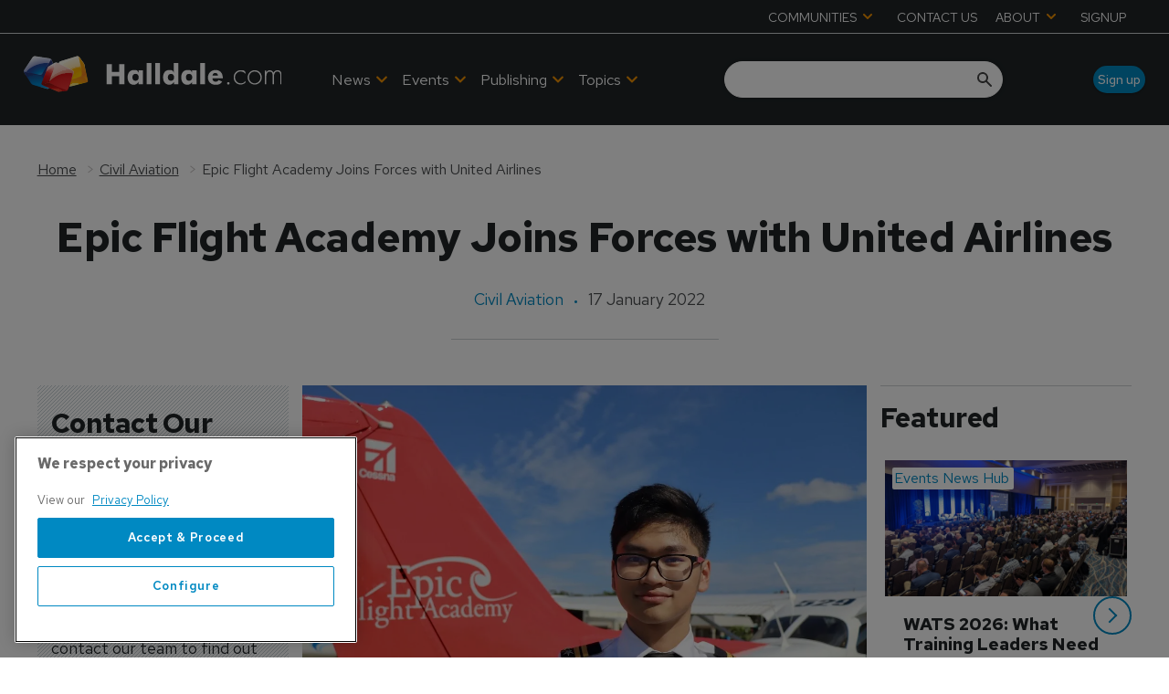

--- FILE ---
content_type: text/html; charset=utf-8
request_url: https://www.google.com/recaptcha/api2/aframe
body_size: 268
content:
<!DOCTYPE HTML><html><head><meta http-equiv="content-type" content="text/html; charset=UTF-8"></head><body><script nonce="00ln8FQUbHivOE7MZbPhLQ">/** Anti-fraud and anti-abuse applications only. See google.com/recaptcha */ try{var clients={'sodar':'https://pagead2.googlesyndication.com/pagead/sodar?'};window.addEventListener("message",function(a){try{if(a.source===window.parent){var b=JSON.parse(a.data);var c=clients[b['id']];if(c){var d=document.createElement('img');d.src=c+b['params']+'&rc='+(localStorage.getItem("rc::a")?sessionStorage.getItem("rc::b"):"");window.document.body.appendChild(d);sessionStorage.setItem("rc::e",parseInt(sessionStorage.getItem("rc::e")||0)+1);localStorage.setItem("rc::h",'1769283569535');}}}catch(b){}});window.parent.postMessage("_grecaptcha_ready", "*");}catch(b){}</script></body></html>